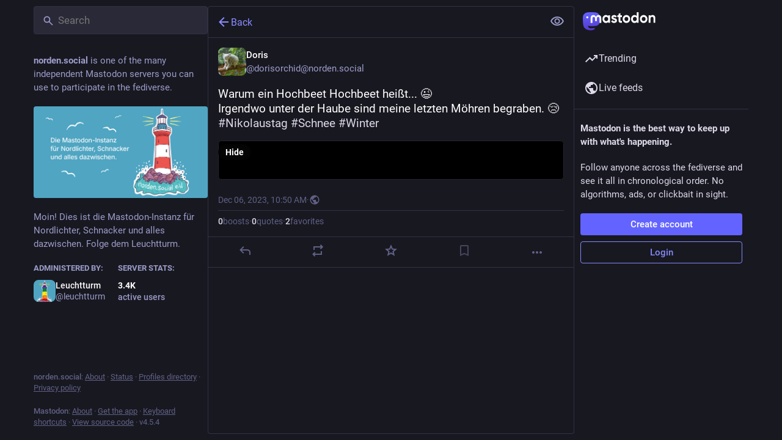

--- FILE ---
content_type: application/javascript
request_url: https://norden.social/packs/embedded_status-DMwefMsw.js
body_size: 942
content:
import{j as t}from"./client-By3tlFYA.js";import{r as c}from"./index-TEHZzOO_.js";import{u as D,a as j,a1 as z,au as F,A as P,D as R,a5 as C}from"./useSelectableClick-DmQ3tBVr.js";import{E as W,a as B,b as U}from"./embedded_status_content-BO9viCMx.js";import{ag as X}from"./status_quoted-C5J_-RBt.js";import{c as Y}from"./short_number-C9zm8Jg6.js";import{M}from"./message-CVkQtbZv.js";const Q=({statusId:o})=>{const p=Y(),n=c.useRef(),u=D(),e=j(a=>a.statuses.get(o)),r=j(a=>a.accounts.get(e==null?void 0:e.get("account"))),N=c.useCallback(({clientX:a,clientY:d})=>{n.current=[a,d]},[n]),S=c.useCallback(({clientX:a,clientY:d,target:v,button:m,ctrlKey:_,metaKey:f})=>{var x;const[y,E]=(x=n.current)!=null?x:[0,0],[A,w]=[Math.abs(a-y),Math.abs(d-E)];let s=v;for(;s;){if(s.localName==="button"||s.localName==="a"||s.localName==="label")return;s=s.parentNode}if(A+w<5&&r){const b="/@".concat(r.acct,"/").concat(o);m===0&&!(_||f)?p.push(b):(m===1||m===0&&(_||f))&&window.open(b,"_blank","noopener")}n.current=null},[n,o,r,p]),k=c.useCallback(()=>{u(z(o))},[u,o]);if(!e)return null;const h=!!e.get("spoiler_text"),g=e.get("poll"),i=!e.get("hidden")||!h,l=e.get("media_attachments").size;return t.jsxs(F,{className:"notification-group__embedded-status",role:"button",tabIndex:-1,onMouseDown:N,onMouseUp:S,children:[t.jsxs("div",{className:"notification-group__embedded-status__account",children:[t.jsx(P,{account:r,size:16}),t.jsx(R,{account:r})]}),t.jsx(X,{status:e,onClick:k,expanded:i}),(!h||i)&&t.jsx(W,{className:"notification-group__embedded-status__content reply-indicator__content translate",status:e}),i&&(g||l>0)&&t.jsxs("div",{className:"notification-group__embedded-status__attachments reply-indicator__attachments",children:[!!g&&t.jsxs(t.Fragment,{children:[t.jsx(C,{icon:B,id:"bar-chart-4-bars"}),t.jsx(M,{id:"reply_indicator.poll",defaultMessage:"Poll"})]}),l>0&&t.jsxs(t.Fragment,{children:[t.jsx(C,{icon:U,id:"photo-library"}),t.jsx(M,{id:"reply_indicator.attachments",defaultMessage:"{count, plural, one {# attachment} other {# attachments}}",values:{count:l}})]})]})]})};export{Q as E};
//# sourceMappingURL=embedded_status-DMwefMsw.js.map


--- FILE ---
content_type: application/javascript
request_url: https://norden.social/packs/lists-C1GA0aD2.js
body_size: 78
content:
import{N as r}from"./useSelectableClick-DmQ3tBVr.js";const o=r([t=>t.lists],t=>t.toList().filter(e=>!!e)),l=r([t=>o(t)],t=>t.sort((e,s)=>e.title.localeCompare(s.title)).toArray());export{l as g};
//# sourceMappingURL=lists-C1GA0aD2.js.map
